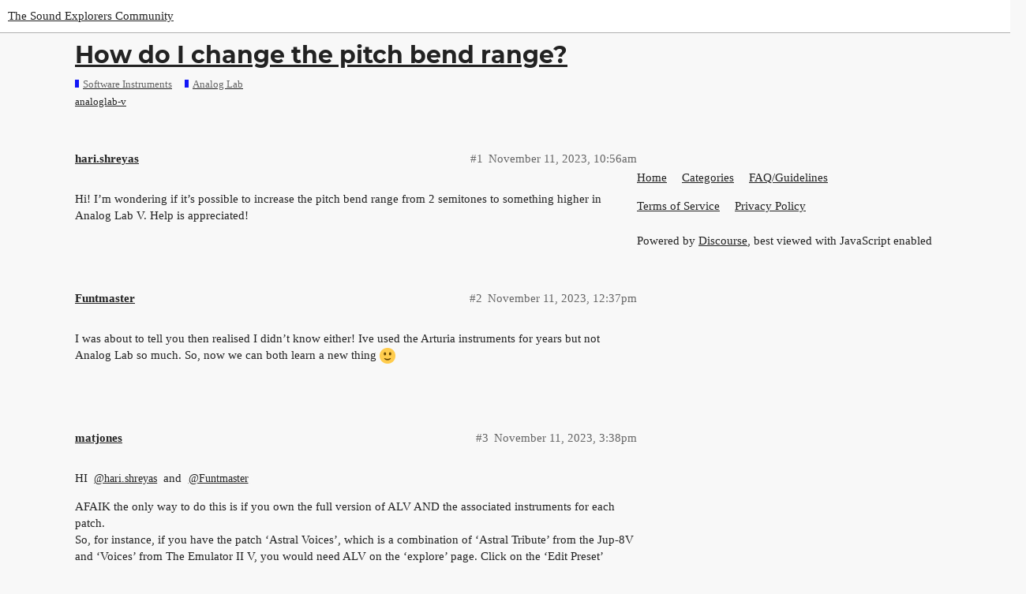

--- FILE ---
content_type: text/html; charset=utf-8
request_url: https://forum.arturia.com/t/how-do-i-change-the-pitch-bend-range/2299
body_size: 7649
content:
<!DOCTYPE html>
<html lang="en">
  <head>
    <meta charset="utf-8">
    <title>How do I change the pitch bend range? - Analog Lab - The Sound Explorers Community</title>
    <meta name="description" content="Hi! I’m wondering if it’s possible to increase the pitch bend range from 2 semitones to something higher in Analog Lab V. Help is appreciated!">
    <meta name="generator" content="Discourse 3.0.4 - https://github.com/discourse/discourse version 21c80f5993afef8522cadd460d39ecfb363b3868">
<link rel="icon" type="image/png" href="https://forum.arturia.com/uploads/default/optimized/1X/b5cd22860f663603fc54c9ccc485add55525e870_2_32x32.svg">
<link rel="apple-touch-icon" type="image/png" href="https://forum.arturia.com/uploads/default/optimized/1X/b5cd22860f663603fc54c9ccc485add55525e870_2_180x180.svg">
<meta name="theme-color" media="(prefers-color-scheme: light)" content="#ffffff">
<meta name="theme-color" media="(prefers-color-scheme: dark)" content="#000000">

<meta name="viewport" content="width=device-width, initial-scale=1.0, minimum-scale=1.0, user-scalable=yes, viewport-fit=cover">
<link rel="canonical" href="https://forum.arturia.com/t/how-do-i-change-the-pitch-bend-range/2299" />

<link rel="search" type="application/opensearchdescription+xml" href="https://forum.arturia.com/opensearch.xml" title="The Sound Explorers Community Search">

    <link href="/stylesheets/color_definitions_light_28_53_88f764e75540ba0934b6a3847b499c7ae9b20c13.css?__ws=forum.arturia.com" media="all" rel="stylesheet" class="light-scheme"/><link href="/stylesheets/color_definitions_dark_29_53_fb815f2e00f4940d837461950b63aae99568bb44.css?__ws=forum.arturia.com" media="(prefers-color-scheme: dark)" rel="stylesheet" class="dark-scheme"/>

  <link href="/stylesheets/desktop_0980ad3911bedaf251f0c5f056a948564ca6fb0b.css?__ws=forum.arturia.com" media="all" rel="stylesheet" data-target="desktop"  />



  <link href="/stylesheets/chat_0980ad3911bedaf251f0c5f056a948564ca6fb0b.css?__ws=forum.arturia.com" media="all" rel="stylesheet" data-target="chat"  />
  <link href="/stylesheets/discourse-details_0980ad3911bedaf251f0c5f056a948564ca6fb0b.css?__ws=forum.arturia.com" media="all" rel="stylesheet" data-target="discourse-details"  />
  <link href="/stylesheets/discourse-local-dates_0980ad3911bedaf251f0c5f056a948564ca6fb0b.css?__ws=forum.arturia.com" media="all" rel="stylesheet" data-target="discourse-local-dates"  />
  <link href="/stylesheets/discourse-presence_0980ad3911bedaf251f0c5f056a948564ca6fb0b.css?__ws=forum.arturia.com" media="all" rel="stylesheet" data-target="discourse-presence"  />
  <link href="/stylesheets/discourse-solved_0980ad3911bedaf251f0c5f056a948564ca6fb0b.css?__ws=forum.arturia.com" media="all" rel="stylesheet" data-target="discourse-solved"  />
  <link href="/stylesheets/discourse-templates_0980ad3911bedaf251f0c5f056a948564ca6fb0b.css?__ws=forum.arturia.com" media="all" rel="stylesheet" data-target="discourse-templates"  />
  <link href="/stylesheets/discourse-topic-voting_0980ad3911bedaf251f0c5f056a948564ca6fb0b.css?__ws=forum.arturia.com" media="all" rel="stylesheet" data-target="discourse-topic-voting"  />
  <link href="/stylesheets/lazy-yt_0980ad3911bedaf251f0c5f056a948564ca6fb0b.css?__ws=forum.arturia.com" media="all" rel="stylesheet" data-target="lazy-yt"  />
  <link href="/stylesheets/poll_0980ad3911bedaf251f0c5f056a948564ca6fb0b.css?__ws=forum.arturia.com" media="all" rel="stylesheet" data-target="poll"  />
  <link href="/stylesheets/chat_desktop_0980ad3911bedaf251f0c5f056a948564ca6fb0b.css?__ws=forum.arturia.com" media="all" rel="stylesheet" data-target="chat_desktop"  />
  <link href="/stylesheets/discourse-topic-voting_desktop_0980ad3911bedaf251f0c5f056a948564ca6fb0b.css?__ws=forum.arturia.com" media="all" rel="stylesheet" data-target="discourse-topic-voting_desktop"  />
  <link href="/stylesheets/poll_desktop_0980ad3911bedaf251f0c5f056a948564ca6fb0b.css?__ws=forum.arturia.com" media="all" rel="stylesheet" data-target="poll_desktop"  />

  <link href="/stylesheets/desktop_theme_61_8a8e621d9dda84bfab61c609e0cdee7b8708af44.css?__ws=forum.arturia.com" media="all" rel="stylesheet" data-target="desktop_theme" data-theme-id="61" data-theme-name="blog post styling"/>
<link href="/stylesheets/desktop_theme_57_5ad9a6e44cb35a6db28a09641c1796cfaf7ec937.css?__ws=forum.arturia.com" media="all" rel="stylesheet" data-target="desktop_theme" data-theme-id="57" data-theme-name="category headers theme component"/>
<link href="/stylesheets/desktop_theme_50_ab34ff6e54a5786ada15dfb96e440002dd2088fa.css?__ws=forum.arturia.com" media="all" rel="stylesheet" data-target="desktop_theme" data-theme-id="50" data-theme-name="custom header links"/>
<link href="/stylesheets/desktop_theme_53_7931adf86ddf8e823d8b2811a7199caa217d0488.css?__ws=forum.arturia.com" media="all" rel="stylesheet" data-target="desktop_theme" data-theme-id="53" data-theme-name="arturia"/>

    

<link rel="preload" href="/theme-javascripts/74c1bc36b1b7e1d7a086afe2eba9616a5f1c2c78.js?__ws=forum.arturia.com" as="script">
<script defer="" src="/theme-javascripts/74c1bc36b1b7e1d7a086afe2eba9616a5f1c2c78.js?__ws=forum.arturia.com" data-theme-id="53"></script>

    
        <link rel="alternate nofollow" type="application/rss+xml" title="RSS feed of &#39;How do I change the pitch bend range?&#39;" href="https://forum.arturia.com/t/how-do-i-change-the-pitch-bend-range/2299.rss" />
    <meta property="og:site_name" content="The Sound Explorers Community" />
<meta property="og:type" content="website" />
<meta name="twitter:card" content="summary" />
<meta name="twitter:image" content="https://forum.arturia.com/uploads/default/original/1X/4783f07c943fc159dc1458c9c3a90434ef512b1d.png" />
<meta property="og:image" content="https://forum.arturia.com/uploads/default/original/1X/b5cd22860f663603fc54c9ccc485add55525e870.svg" />
<meta property="og:url" content="https://forum.arturia.com/t/how-do-i-change-the-pitch-bend-range/2299" />
<meta name="twitter:url" content="https://forum.arturia.com/t/how-do-i-change-the-pitch-bend-range/2299" />
<meta property="og:title" content="How do I change the pitch bend range?" />
<meta name="twitter:title" content="How do I change the pitch bend range?" />
<meta property="og:description" content="Hi! I’m wondering if it’s possible to increase the pitch bend range from 2 semitones to something higher in Analog Lab V. Help is appreciated!" />
<meta name="twitter:description" content="Hi! I’m wondering if it’s possible to increase the pitch bend range from 2 semitones to something higher in Analog Lab V. Help is appreciated!" />
<meta name="twitter:label1" value="Reading time" />
<meta name="twitter:data1" value="1 mins 🕑" />
<meta name="twitter:label2" value="Likes" />
<meta name="twitter:data2" value="2 ❤" />
<meta property="article:published_time" content="2023-11-11T10:56:37+00:00" />
<meta property="og:ignore_canonical" content="true" />


    <script type="application/ld+json">{"@context":"http://schema.org","@type":"QAPage","name":"How do I change the pitch bend range?","mainEntity":{"@type":"Question","name":"How do I change the pitch bend range?","text":"Hi! I’m wondering if it’s possible to increase the pitch bend range from 2 semitones to something higher in Analog Lab V. Help is appreciated!","upvoteCount":0,"answerCount":0,"dateCreated":"2023-11-11T10:56:36.969Z","author":{"@type":"Person","name":""}}}</script>
  </head>
  <body class="crawler">
    <!-- Category header widget -->

<link rel="preload" href="/theme-javascripts/4008e7b1dbed13e58866db1e576e1dad3d5bb70f.js?__ws=forum.arturia.com" as="script">
<script defer="" src="/theme-javascripts/4008e7b1dbed13e58866db1e576e1dad3d5bb70f.js?__ws=forum.arturia.com" data-theme-id="53"></script>



<link rel="preload" href="/theme-javascripts/f89fac6450ecc62886504f3420219c9d716c869f.js?__ws=forum.arturia.com" as="script">
<script defer="" src="/theme-javascripts/f89fac6450ecc62886504f3420219c9d716c869f.js?__ws=forum.arturia.com" data-theme-id="57"></script>

    <header>
  <a href="/">
    The Sound Explorers Community
  </a>
</header>

    <div id="main-outlet" class="wrap" role="main">
        <div id="topic-title">
    <h1>
      <a href="/t/how-do-i-change-the-pitch-bend-range/2299">How do I change the pitch bend range?</a>
    </h1>

      <div class="topic-category" itemscope itemtype="http://schema.org/BreadcrumbList">
          <span itemprop="itemListElement" itemscope itemtype="http://schema.org/ListItem">
            <a href="https://forum.arturia.com/c/software-instruments/140" class="badge-wrapper bullet" itemprop="item">
              <span class='badge-category-bg' style='background-color: #1217F7'></span>
              <span class='badge-category clear-badge'>
                <span class='category-name' itemprop='name'>Software Instruments</span>
              </span>
            </a>
            <meta itemprop="position" content="1" />
          </span>
          <span itemprop="itemListElement" itemscope itemtype="http://schema.org/ListItem">
            <a href="https://forum.arturia.com/c/software-instruments/analog-lab/151" class="badge-wrapper bullet" itemprop="item">
              <span class='badge-category-bg' style='background-color: #1217F7'></span>
              <span class='badge-category clear-badge'>
                <span class='category-name' itemprop='name'>Analog Lab</span>
              </span>
            </a>
            <meta itemprop="position" content="2" />
          </span>
      </div>

      <div class="topic-category">
        <div class='discourse-tags list-tags'>
            <a href='https://forum.arturia.com/tag/analoglab-v' class='discourse-tag' rel="tag">analoglab-v</a>
        </div>
      </div>
  </div>

  


      <div id='post_1' itemscope itemtype='http://schema.org/DiscussionForumPosting' class='topic-body crawler-post'>
        <div class='crawler-post-meta'>
          <div itemprop='publisher' itemscope itemtype="http://schema.org/Organization">
            <meta itemprop='name' content='Arturia'>
              <div itemprop='logo' itemscope itemtype="http://schema.org/ImageObject">
                <meta itemprop='url' content='https://forum.arturia.com/uploads/default/original/1X/4783f07c943fc159dc1458c9c3a90434ef512b1d.png'>
              </div>
          </div>
          <span class="creator" itemprop="author" itemscope itemtype="http://schema.org/Person">
            <a itemprop="url" href='https://forum.arturia.com/u/hari.shreyas'><span itemprop='name'>hari.shreyas</span></a>
            
          </span>

          <link itemprop="mainEntityOfPage" href="https://forum.arturia.com/t/how-do-i-change-the-pitch-bend-range/2299">


          <span class="crawler-post-infos">
              <time itemprop='datePublished' datetime='2023-11-11T10:56:37Z' class='post-time'>
                November 11, 2023, 10:56am
              </time>
              <meta itemprop='dateModified' content='2023-11-11T10:56:37Z'>
          <span itemprop='position'>#1</span>
          </span>
        </div>
        <div class='post' itemprop='articleBody'>
          <p>Hi! I’m wondering if it’s possible to increase the pitch bend range from 2 semitones to something higher in Analog Lab V. Help is appreciated!</p>
        </div>

        <meta itemprop='headline' content='How do I change the pitch bend range?'>
          <meta itemprop='keywords' content='analoglab-v'>

        <div itemprop="interactionStatistic" itemscope itemtype="http://schema.org/InteractionCounter">
           <meta itemprop="interactionType" content="http://schema.org/LikeAction"/>
           <meta itemprop="userInteractionCount" content="0" />
           <span class='post-likes'></span>
         </div>

         <div itemprop="interactionStatistic" itemscope itemtype="http://schema.org/InteractionCounter">
            <meta itemprop="interactionType" content="http://schema.org/CommentAction"/>
            <meta itemprop="userInteractionCount" content="0" />
          </div>

      </div>
      <div id='post_2' itemscope itemtype='http://schema.org/DiscussionForumPosting' class='topic-body crawler-post'>
        <div class='crawler-post-meta'>
          <div itemprop='publisher' itemscope itemtype="http://schema.org/Organization">
            <meta itemprop='name' content='Arturia'>
              <div itemprop='logo' itemscope itemtype="http://schema.org/ImageObject">
                <meta itemprop='url' content='https://forum.arturia.com/uploads/default/original/1X/4783f07c943fc159dc1458c9c3a90434ef512b1d.png'>
              </div>
          </div>
          <span class="creator" itemprop="author" itemscope itemtype="http://schema.org/Person">
            <a itemprop="url" href='https://forum.arturia.com/u/Funtmaster'><span itemprop='name'>Funtmaster</span></a>
            
          </span>

          <link itemprop="mainEntityOfPage" href="https://forum.arturia.com/t/how-do-i-change-the-pitch-bend-range/2299">


          <span class="crawler-post-infos">
              <time itemprop='datePublished' datetime='2023-11-11T12:37:48Z' class='post-time'>
                November 11, 2023, 12:37pm
              </time>
              <meta itemprop='dateModified' content='2023-11-11T12:37:48Z'>
          <span itemprop='position'>#2</span>
          </span>
        </div>
        <div class='post' itemprop='articleBody'>
          <p>I was about to tell you then realised I didn’t know either! Ive used the Arturia instruments for years but not Analog Lab so much. So, now we can both learn a new thing <img src="https://forum.arturia.com/images/emoji/twitter/slight_smile.png?v=12" title=":slight_smile:" class="emoji" alt=":slight_smile:" loading="lazy" width="20" height="20"></p>
        </div>

        <meta itemprop='headline' content='How do I change the pitch bend range?'>

        <div itemprop="interactionStatistic" itemscope itemtype="http://schema.org/InteractionCounter">
           <meta itemprop="interactionType" content="http://schema.org/LikeAction"/>
           <meta itemprop="userInteractionCount" content="0" />
           <span class='post-likes'></span>
         </div>

         <div itemprop="interactionStatistic" itemscope itemtype="http://schema.org/InteractionCounter">
            <meta itemprop="interactionType" content="http://schema.org/CommentAction"/>
            <meta itemprop="userInteractionCount" content="0" />
          </div>

      </div>
      <div id='post_3' itemscope itemtype='http://schema.org/DiscussionForumPosting' class='topic-body crawler-post'>
        <div class='crawler-post-meta'>
          <div itemprop='publisher' itemscope itemtype="http://schema.org/Organization">
            <meta itemprop='name' content='Arturia'>
              <div itemprop='logo' itemscope itemtype="http://schema.org/ImageObject">
                <meta itemprop='url' content='https://forum.arturia.com/uploads/default/original/1X/4783f07c943fc159dc1458c9c3a90434ef512b1d.png'>
              </div>
          </div>
          <span class="creator" itemprop="author" itemscope itemtype="http://schema.org/Person">
            <a itemprop="url" href='https://forum.arturia.com/u/matjones'><span itemprop='name'>matjones</span></a>
            
          </span>

          <link itemprop="mainEntityOfPage" href="https://forum.arturia.com/t/how-do-i-change-the-pitch-bend-range/2299">

            <link itemprop="image" href="https://forum.arturia.com/uploads/default/original/2X/8/81297bcc0efb9cdf9971eba9ae2bac7fff9b3d12.jpeg">

          <span class="crawler-post-infos">
              <time itemprop='datePublished' datetime='2023-11-11T15:38:55Z' class='post-time'>
                November 11, 2023,  3:38pm
              </time>
              <meta itemprop='dateModified' content='2023-11-11T15:38:55Z'>
          <span itemprop='position'>#3</span>
          </span>
        </div>
        <div class='post' itemprop='articleBody'>
          <p>HI <a class="mention" href="/u/hari.shreyas">@hari.shreyas</a> and <a class="mention" href="/u/funtmaster">@Funtmaster</a></p>
<p>AFAIK the only way to do this is if you own the full version of ALV AND the associated instruments for each patch.<br>
So, for instance, if you have the patch ‘Astral Voices’, which is a combination of ‘Astral Tribute’ from the Jup-8V and ‘Voices’ from The Emulator II V, you would need ALV on the ‘explore’ page. Click on the ‘Edit Preset’ button<br>
<div class="lightbox-wrapper"><a class="lightbox" href="https://forum.arturia.com/uploads/default/original/2X/8/81297bcc0efb9cdf9971eba9ae2bac7fff9b3d12.jpeg" data-download-href="https://forum.arturia.com/uploads/default/81297bcc0efb9cdf9971eba9ae2bac7fff9b3d12" title="ALV1"><img src="https://forum.arturia.com/uploads/default/optimized/2X/8/81297bcc0efb9cdf9971eba9ae2bac7fff9b3d12_2_690x494.jpeg" alt="ALV1" data-base62-sha1="iqCtfNSjjiNS6olDKTDPerJgX50" width="690" height="494" srcset="https://forum.arturia.com/uploads/default/optimized/2X/8/81297bcc0efb9cdf9971eba9ae2bac7fff9b3d12_2_690x494.jpeg, https://forum.arturia.com/uploads/default/optimized/2X/8/81297bcc0efb9cdf9971eba9ae2bac7fff9b3d12_2_1035x741.jpeg 1.5x, https://forum.arturia.com/uploads/default/original/2X/8/81297bcc0efb9cdf9971eba9ae2bac7fff9b3d12.jpeg 2x" data-dominant-color="3D3E40"><div class="meta">
<svg class="fa d-icon d-icon-far-image svg-icon" aria-hidden="true"><use href="#far-image"></use></svg><span class="filename">ALV1</span><span class="informations">1282×918 134 KB</span><svg class="fa d-icon d-icon-discourse-expand svg-icon" aria-hidden="true"><use href="#discourse-expand"></use></svg>
</div></a></div></p>
<p>Then open each instrument or ‘part’ from the next window, let’s say The Jup8 V,<br>
<div class="lightbox-wrapper"><a class="lightbox" href="https://forum.arturia.com/uploads/default/original/2X/6/6d599afe2f4660e1de7c89329ea6829087852c93.jpeg" data-download-href="https://forum.arturia.com/uploads/default/6d599afe2f4660e1de7c89329ea6829087852c93" title="ALV2"><img src="https://forum.arturia.com/uploads/default/optimized/2X/6/6d599afe2f4660e1de7c89329ea6829087852c93_2_690x494.jpeg" alt="ALV2" data-base62-sha1="fBm1qBHkabolnPvOJeneHwdaKj1" width="690" height="494" srcset="https://forum.arturia.com/uploads/default/optimized/2X/6/6d599afe2f4660e1de7c89329ea6829087852c93_2_690x494.jpeg, https://forum.arturia.com/uploads/default/optimized/2X/6/6d599afe2f4660e1de7c89329ea6829087852c93_2_1035x741.jpeg 1.5x, https://forum.arturia.com/uploads/default/original/2X/6/6d599afe2f4660e1de7c89329ea6829087852c93.jpeg 2x" data-dominant-color="393B3F"><div class="meta">
<svg class="fa d-icon d-icon-far-image svg-icon" aria-hidden="true"><use href="#far-image"></use></svg><span class="filename">ALV2</span><span class="informations">1282×918 120 KB</span><svg class="fa d-icon d-icon-discourse-expand svg-icon" aria-hidden="true"><use href="#discourse-expand"></use></svg>
</div></a></div><br>
and adjust the pitchbend value from here as you normally would for each instrument.<br>
You can return to the main screen by clicking the ‘back’ for this screen and the previous screen.<br>
<div class="lightbox-wrapper"><a class="lightbox" href="https://forum.arturia.com/uploads/default/original/2X/9/95552e13356e51be1fc2f08c9a634d7404eef0e2.jpeg" data-download-href="https://forum.arturia.com/uploads/default/95552e13356e51be1fc2f08c9a634d7404eef0e2" title="ALV3"><img src="https://forum.arturia.com/uploads/default/optimized/2X/9/95552e13356e51be1fc2f08c9a634d7404eef0e2_2_690x494.jpeg" alt="ALV3" data-base62-sha1="lj3DHyAToRBMZizwCxfZaFd0Af0" width="690" height="494" srcset="https://forum.arturia.com/uploads/default/optimized/2X/9/95552e13356e51be1fc2f08c9a634d7404eef0e2_2_690x494.jpeg, https://forum.arturia.com/uploads/default/optimized/2X/9/95552e13356e51be1fc2f08c9a634d7404eef0e2_2_1035x741.jpeg 1.5x, https://forum.arturia.com/uploads/default/original/2X/9/95552e13356e51be1fc2f08c9a634d7404eef0e2.jpeg 2x" data-dominant-color="5B5553"><div class="meta">
<svg class="fa d-icon d-icon-far-image svg-icon" aria-hidden="true"><use href="#far-image"></use></svg><span class="filename">ALV3</span><span class="informations">1282×918 181 KB</span><svg class="fa d-icon d-icon-discourse-expand svg-icon" aria-hidden="true"><use href="#discourse-expand"></use></svg>
</div></a></div></p>
<p>I’ve not found another way to do this personally, if anyone knows a better or easier way then please let us know! <img src="https://forum.arturia.com/images/emoji/twitter/heart_eyes.png?v=12" title=":heart_eyes:" class="emoji" alt=":heart_eyes:" loading="lazy" width="20" height="20"></p>
<p>HTH!</p>
        </div>

        <meta itemprop='headline' content='How do I change the pitch bend range?'>

        <div itemprop="interactionStatistic" itemscope itemtype="http://schema.org/InteractionCounter">
           <meta itemprop="interactionType" content="http://schema.org/LikeAction"/>
           <meta itemprop="userInteractionCount" content="0" />
           <span class='post-likes'></span>
         </div>

         <div itemprop="interactionStatistic" itemscope itemtype="http://schema.org/InteractionCounter">
            <meta itemprop="interactionType" content="http://schema.org/CommentAction"/>
            <meta itemprop="userInteractionCount" content="0" />
          </div>

      </div>
      <div id='post_4' itemscope itemtype='http://schema.org/DiscussionForumPosting' class='topic-body crawler-post'>
        <div class='crawler-post-meta'>
          <div itemprop='publisher' itemscope itemtype="http://schema.org/Organization">
            <meta itemprop='name' content='Arturia'>
              <div itemprop='logo' itemscope itemtype="http://schema.org/ImageObject">
                <meta itemprop='url' content='https://forum.arturia.com/uploads/default/original/1X/4783f07c943fc159dc1458c9c3a90434ef512b1d.png'>
              </div>
          </div>
          <span class="creator" itemprop="author" itemscope itemtype="http://schema.org/Person">
            <a itemprop="url" href='https://forum.arturia.com/u/LBH'><span itemprop='name'>LBH</span></a>
            
          </span>

          <link itemprop="mainEntityOfPage" href="https://forum.arturia.com/t/how-do-i-change-the-pitch-bend-range/2299">


          <span class="crawler-post-infos">
              <time itemprop='datePublished' datetime='2023-11-11T17:35:51Z' class='post-time'>
                November 11, 2023,  5:35pm
              </time>
              <meta itemprop='dateModified' content='2023-11-11T17:35:51Z'>
          <span itemprop='position'>#4</span>
          </span>
        </div>
        <div class='post' itemprop='articleBody'>
          <p>Hi,</p>
<p>Yes changing Pitch Bend ranges require you own the full application the sound is programmed with.</p>
<p>When you hoower over the instrument image to the right in Analog Labs Explore view, then a “open instrument” button appear below the image. Click it to open the instrument. No need to click the Edit Preset button first then.</p>
<p>I can add, that in Multi presets you can select if a part shall use pitchbend or not in the Analog Lab Keyboard Settings, without openeing indivisual instruments.</p>
        </div>

        <meta itemprop='headline' content='How do I change the pitch bend range?'>

        <div itemprop="interactionStatistic" itemscope itemtype="http://schema.org/InteractionCounter">
           <meta itemprop="interactionType" content="http://schema.org/LikeAction"/>
           <meta itemprop="userInteractionCount" content="0" />
           <span class='post-likes'></span>
         </div>

         <div itemprop="interactionStatistic" itemscope itemtype="http://schema.org/InteractionCounter">
            <meta itemprop="interactionType" content="http://schema.org/CommentAction"/>
            <meta itemprop="userInteractionCount" content="0" />
          </div>

      </div>
      <div id='post_5' itemscope itemtype='http://schema.org/DiscussionForumPosting' class='topic-body crawler-post'>
        <div class='crawler-post-meta'>
          <div itemprop='publisher' itemscope itemtype="http://schema.org/Organization">
            <meta itemprop='name' content='Arturia'>
              <div itemprop='logo' itemscope itemtype="http://schema.org/ImageObject">
                <meta itemprop='url' content='https://forum.arturia.com/uploads/default/original/1X/4783f07c943fc159dc1458c9c3a90434ef512b1d.png'>
              </div>
          </div>
          <span class="creator" itemprop="author" itemscope itemtype="http://schema.org/Person">
            <a itemprop="url" href='https://forum.arturia.com/u/Funtmaster'><span itemprop='name'>Funtmaster</span></a>
            
          </span>

          <link itemprop="mainEntityOfPage" href="https://forum.arturia.com/t/how-do-i-change-the-pitch-bend-range/2299">


          <span class="crawler-post-infos">
              <time itemprop='datePublished' datetime='2023-11-12T06:15:57Z' class='post-time'>
                November 12, 2023,  6:15am
              </time>
              <meta itemprop='dateModified' content='2023-11-12T06:15:57Z'>
          <span itemprop='position'>#5</span>
          </span>
        </div>
        <div class='post' itemprop='articleBody'>
          <p>Yeah, I knew it could of course be changed in the individual instruments but then realised it couldn’t in AL.  It seems a bit of a shortcoming in AL and perhaps should be added as a global override in the case of a multi as you wouldn’t want two layered instruments with differing pitch via the pictch wheel normally.</p>
        </div>

        <meta itemprop='headline' content='How do I change the pitch bend range?'>

        <div itemprop="interactionStatistic" itemscope itemtype="http://schema.org/InteractionCounter">
           <meta itemprop="interactionType" content="http://schema.org/LikeAction"/>
           <meta itemprop="userInteractionCount" content="0" />
           <span class='post-likes'></span>
         </div>

         <div itemprop="interactionStatistic" itemscope itemtype="http://schema.org/InteractionCounter">
            <meta itemprop="interactionType" content="http://schema.org/CommentAction"/>
            <meta itemprop="userInteractionCount" content="1" />
          </div>

      </div>
      <div id='post_6' itemscope itemtype='http://schema.org/DiscussionForumPosting' class='topic-body crawler-post'>
        <div class='crawler-post-meta'>
          <div itemprop='publisher' itemscope itemtype="http://schema.org/Organization">
            <meta itemprop='name' content='Arturia'>
              <div itemprop='logo' itemscope itemtype="http://schema.org/ImageObject">
                <meta itemprop='url' content='https://forum.arturia.com/uploads/default/original/1X/4783f07c943fc159dc1458c9c3a90434ef512b1d.png'>
              </div>
          </div>
          <span class="creator" itemprop="author" itemscope itemtype="http://schema.org/Person">
            <a itemprop="url" href='https://forum.arturia.com/u/matjones'><span itemprop='name'>matjones</span></a>
            
          </span>

          <link itemprop="mainEntityOfPage" href="https://forum.arturia.com/t/how-do-i-change-the-pitch-bend-range/2299">


          <span class="crawler-post-infos">
              <time itemprop='datePublished' datetime='2023-11-12T13:15:16Z' class='post-time'>
                November 12, 2023,  1:15pm
              </time>
              <meta itemprop='dateModified' content='2023-11-12T13:15:16Z'>
          <span itemprop='position'>#6</span>
          </span>
        </div>
        <div class='post' itemprop='articleBody'>
          <p><a class="mention" href="/u/funtmaster">@Funtmaster</a><br>
Possibly worth creating a feature request?</p>
        </div>

        <meta itemprop='headline' content='How do I change the pitch bend range?'>

        <div itemprop="interactionStatistic" itemscope itemtype="http://schema.org/InteractionCounter">
           <meta itemprop="interactionType" content="http://schema.org/LikeAction"/>
           <meta itemprop="userInteractionCount" content="1" />
           <span class='post-likes'>1 Like</span>
         </div>

         <div itemprop="interactionStatistic" itemscope itemtype="http://schema.org/InteractionCounter">
            <meta itemprop="interactionType" content="http://schema.org/CommentAction"/>
            <meta itemprop="userInteractionCount" content="0" />
          </div>

      </div>
      <div id='post_7' itemscope itemtype='http://schema.org/DiscussionForumPosting' class='topic-body crawler-post'>
        <div class='crawler-post-meta'>
          <div itemprop='publisher' itemscope itemtype="http://schema.org/Organization">
            <meta itemprop='name' content='Arturia'>
              <div itemprop='logo' itemscope itemtype="http://schema.org/ImageObject">
                <meta itemprop='url' content='https://forum.arturia.com/uploads/default/original/1X/4783f07c943fc159dc1458c9c3a90434ef512b1d.png'>
              </div>
          </div>
          <span class="creator" itemprop="author" itemscope itemtype="http://schema.org/Person">
            <a itemprop="url" href='https://forum.arturia.com/u/hari.shreyas'><span itemprop='name'>hari.shreyas</span></a>
            
          </span>

          <link itemprop="mainEntityOfPage" href="https://forum.arturia.com/t/how-do-i-change-the-pitch-bend-range/2299">


          <span class="crawler-post-infos">
              <time itemprop='datePublished' datetime='2023-11-14T03:13:31Z' class='post-time'>
                November 14, 2023,  3:13am
              </time>
              <meta itemprop='dateModified' content='2023-11-14T03:13:31Z'>
          <span itemprop='position'>#7</span>
          </span>
        </div>
        <div class='post' itemprop='articleBody'>
          <p>Thanks for the help everybody! Unfortunately, I do not have the full version of AL so it looks like I’ll have to work with what I have.<br>
Have a nice day y’all <img src="https://forum.arturia.com/images/emoji/twitter/slight_smile.png?v=12" title=":slight_smile:" class="emoji" alt=":slight_smile:" loading="lazy" width="20" height="20"></p>
        </div>

        <meta itemprop='headline' content='How do I change the pitch bend range?'>

        <div itemprop="interactionStatistic" itemscope itemtype="http://schema.org/InteractionCounter">
           <meta itemprop="interactionType" content="http://schema.org/LikeAction"/>
           <meta itemprop="userInteractionCount" content="0" />
           <span class='post-likes'></span>
         </div>

         <div itemprop="interactionStatistic" itemscope itemtype="http://schema.org/InteractionCounter">
            <meta itemprop="interactionType" content="http://schema.org/CommentAction"/>
            <meta itemprop="userInteractionCount" content="0" />
          </div>

      </div>
      <div id='post_8' itemscope itemtype='http://schema.org/DiscussionForumPosting' class='topic-body crawler-post'>
        <div class='crawler-post-meta'>
          <div itemprop='publisher' itemscope itemtype="http://schema.org/Organization">
            <meta itemprop='name' content='Arturia'>
              <div itemprop='logo' itemscope itemtype="http://schema.org/ImageObject">
                <meta itemprop='url' content='https://forum.arturia.com/uploads/default/original/1X/4783f07c943fc159dc1458c9c3a90434ef512b1d.png'>
              </div>
          </div>
          <span class="creator" itemprop="author" itemscope itemtype="http://schema.org/Person">
            <a itemprop="url" href='https://forum.arturia.com/u/LBH'><span itemprop='name'>LBH</span></a>
            
          </span>

          <link itemprop="mainEntityOfPage" href="https://forum.arturia.com/t/how-do-i-change-the-pitch-bend-range/2299">


          <span class="crawler-post-infos">
              <time itemprop='datePublished' datetime='2023-11-14T23:28:48Z' class='post-time'>
                November 14, 2023, 11:28pm
              </time>
              <meta itemprop='dateModified' content='2023-11-14T23:28:48Z'>
          <span itemprop='position'>#8</span>
          </span>
        </div>
        <div class='post' itemprop='articleBody'>
          <p>Hi all,</p>
<p>Some also think it’s a shortcomming that you can’t disable the presets original effects, changing Sync rates and other things without owning the full applications. Where to stop if it shall make sense to pay for and own the full applications that’s needed to create the presets for Analog Lab?</p><aside class="onebox allowlistedgeneric" data-onebox-src="https://www.arturia.com/products/software-instruments/analoglab/compareversions">
  <header class="source">
      <img src="https://forum.arturia.com/uploads/default/original/1X/80aa8d505f9744c1e50e80e6b0e7445cadf3f988.png" class="site-icon" width="192" height="192">

      <a href="https://www.arturia.com/products/software-instruments/analoglab/compareversions" target="_blank" rel="noopener nofollow ugc">arturia.com</a>
  </header>

  <article class="onebox-body">
    

<h3><a href="https://www.arturia.com/products/software-instruments/analoglab/compareversions" target="_blank" rel="noopener nofollow ugc">Arturia - Analog Lab - Analog Lab</a></h3>

  <p>Analog Lab V is a plugin that combines thousands of world-class presets spanning dozens of timeless instruments, instant-access controls, and flawless...</p>


  </article>

  <div class="onebox-metadata">
    
    
  </div>

  <div style="clear: both"></div>
</aside>

<p>I would like to be able to do more things directly from Analog Lab where and when it’s possible. But perhaps only for owners of the full individual applications and using a PRO Analog Lab too.</p>
<p>When it comes to PitchBend range, then the applications apply this in different ways. In example Synclavier add PitchBend to each Partial. Pigments has both a range setting for up and down. CS-80 have a speciel Pitchbend feature.<br>
So a simple range parameter is not enough.</p>
        </div>

        <meta itemprop='headline' content='How do I change the pitch bend range?'>

        <div itemprop="interactionStatistic" itemscope itemtype="http://schema.org/InteractionCounter">
           <meta itemprop="interactionType" content="http://schema.org/LikeAction"/>
           <meta itemprop="userInteractionCount" content="1" />
           <span class='post-likes'>1 Like</span>
         </div>

         <div itemprop="interactionStatistic" itemscope itemtype="http://schema.org/InteractionCounter">
            <meta itemprop="interactionType" content="http://schema.org/CommentAction"/>
            <meta itemprop="userInteractionCount" content="0" />
          </div>

      </div>






    </div>
    <footer class="container wrap">
  <nav class='crawler-nav'>
    <ul>
      <li itemscope itemtype='http://schema.org/SiteNavigationElement'>
        <span itemprop='name'>
          <a href='/' itemprop="url">Home </a>
        </span>
      </li>
      <li itemscope itemtype='http://schema.org/SiteNavigationElement'>
        <span itemprop='name'>
          <a href='/categories' itemprop="url">Categories </a>
        </span>
      </li>
      <li itemscope itemtype='http://schema.org/SiteNavigationElement'>
        <span itemprop='name'>
          <a href='/guidelines' itemprop="url">FAQ/Guidelines </a>
        </span>
      </li>
      <li itemscope itemtype='http://schema.org/SiteNavigationElement'>
        <span itemprop='name'>
          <a href='/tos' itemprop="url">Terms of Service </a>
        </span>
      </li>
      <li itemscope itemtype='http://schema.org/SiteNavigationElement'>
        <span itemprop='name'>
          <a href='/privacy' itemprop="url">Privacy Policy </a>
        </span>
      </li>
    </ul>
  </nav>
  <p class='powered-by-link'>Powered by <a href="https://www.discourse.org">Discourse</a>, best viewed with JavaScript enabled</p>
</footer>

    <section class="help">
    <div class="wrap">
      <div class="row align-items-center help-bg">
        <div class="help-txt col-12 col-md-6">
          <h3>_Need help ?</h3>
          <p>When you can't find the answer online or in the product manual, the Technical Support Team is here!.</p>
          <a href="https://www.arturia.com/support/askforhelp" target="_blank">
            <button class="btn arturia-btn">Go to support</button>
          </a>  
        </div>
      </div> 
    </div>  
 </section>

<section class="tuned">
    <div class="wrap">
      <div class="row align-items-center tuned-bg">
        <div class="help-txt col-12 col-md-5">
          <h3>_Stay tuned</h3>
          <p>Follow us for the hottest sounds, fresh content, exclusive offers and Arturia news as it happens.</p>
        </div>
        <div class="col-12 col-md-3 h-30"></div>   
        <div class="col-12 col-md-4">
            <div class="row social">
                <a href="https://www.instagram.com/arturia_official" target="_blank" rel="noreferrer noopener"><div class="instagram"></div></a>
                <a href="https://www.facebook.com/arturia.instruments" target="_blank" rel="noreferrer noopener"><div class="facebook"></div></a>
                <a href="https://twitter.com/ArturiaOfficial" target="_blank" rel="noreferrer noopener"><div class="twitter"></div></a>
                <a href="https://www.youtube.com/user/Arturiaweb" target="_blank" rel="noreferrer noopener"><div class="youtube"></div></a>
            </div>    
        </div>    
      </div> 
    </div>  
 </section>

<footer class="arturia-footer bg-black text-white">
    <div class="container py-5">
        <div class="flex">
            <div class="col col-12 col-sm-6 col-lg-3 mb-4"><img src="https://www.arturia.com/templates/arturia-bootstrap/webpack/build/assets/imgs/logo-full.svg" alt="ARTURIA" class="img-responsive" style="filter: invert(1);">
            </div>
            <div class="col col-12 col-sm-6 col-lg-3 mb-4">
                <h5 class="prep text-uppercase">Products</h5>
                <ul class="list-unstyled">
                    <li><a href="https://www.arturia.com/products#hardware-synths">Hardware Synthesizers</a></li>
                    <li><a href="https://www.arturia.com/products#hybrid-synths">Controllers</a></li>
                    <li><a href="https://www.arturia.com/products#audio">Audio</a></li>
                    <li><a href="https://www.arturia.com/products#analog-classics,software-instruments">Software Instruments</a></li>
                    <li><a href="https://www.arturia.com/products#software-effects">Software Effects</a></li>
                    <li><a href="https://www.arturia.com/products##ipad-synths,drums">Other</a></li>
                </ul>
            </div>
            <div class="col col-12 col-sm-6 col-lg-3 mb-4">
                <h5 class="prep text-uppercase">Store and Services</h5>
                <ul class="list-unstyled">
                    <li><a href="https://www.arturia.com/store">Store</a></li>
                    <li><a href="https://www.arturia.com/support/downloads&amp;manuals">Download &amp; manuals</a></li>
                    <li><a href="https://www.arturia.com/support">Support</a></li>
                    <li><a href="https://www.arturia.com/support/faq">Faq</a></li>
                    <li><a href="https://www.arturia.com/community/distributors">Distributors</a></li>
                    <li><a href="https://www.arturia.com/support/return-and-refund">Return and Refund policy</a></li>
                </ul>
            </div>
            <div class="col col-12 col-sm-6 col-lg-3 mb-4">
                <h5 class="prep text-uppercase">About Us</h5>
                <ul class="list-unstyled">
                    <li><a href="https://www.arturia.com/company">Discover Arturia</a></li>
                    <li><a href="https://www.arturia.com/company/environmental-policy">Environmental policy</a></li>
                    <li><a target="_blank" href="https://jobs.arturia.com">Jobs</a></li>
                    <li><a href="https://www.arturia.com/community/education">Education</a></li>
                    <li><a href="https://www.arturia.com/company/press">Press &amp; Media</a></li>
                    <li><a href="https://www.arturia.com/contact">Contact</a></li>
                </ul>
            </div>
            <div class="col col-3 d-none d-lg-block"></div>
            <div class="col col-12 col-sm-9">
                <ul class="list-inline mt-4">
                    <li class="list-inline-item">
                        <h5 class="prep text-uppercase m-none">Social Networks</h5>
                    </li>
                    <li class="list-inline-item"><a href="https://www.facebook.com/arturia.instruments" target="_blank" rel="noopener noreferrer">
                            <img alt="facebook" src="https://medias.arturia.net/images/menu/facebook.png" height="40px"></a></li>
                    <li class="list-inline-item"><a href="https://www.youtube.com/user/Arturiaweb" target="_blank" rel="noopener noreferrer">
                            <img alt="youtube" src="https://medias.arturia.net/images/menu/youtube.png" height="40px"></a></li>
                    <li class="list-inline-item"><a href="https://twitter.com/ArturiaOfficial" target="_blank" rel="noopener noreferrer">
                            <img alt="twitter" src="https://medias.arturia.net/images/menu/twitter.png" height="40px"></a></li>
                    <li class="list-inline-item"><a href="https://www.instagram.com/arturia_official" target="_blank" rel="noopener noreferrer">
                            <img alt="instagram" src="https://medias.arturia.net/images/menu/instagram.png" height="40px"></a></li>
                    <li class="list-inline-item"><a href="https://www.tiktok.com/@arturia_official" target="_blank" rel="noopener noreferrer">
                            <img alt="tiktok" src="https://medias.arturia.net/images/menu/tiktok.png" height="40px"></a></li>
                </ul>
            </div>
        </div>
        <hr class="border-dark">
        <div class="flex pt-3">
            <div class="col col-12 text-center"><small class="text-muted copyright">
                    Copyright © 2022 Arturia Tous droits réservés / <a href="https://www.arturia.com/support/terms">Legal notices</a> /
                    <a href="https://www.arturia.com/support/privacypolicy">Data privacy policy</a></small></div>
        </div>
    </div>
</footer>





<link rel="preload" href="/theme-javascripts/725a2e31050d2bc0e6a56968db468e275bf59653.js?__ws=forum.arturia.com" as="script">
<script defer="" src="/theme-javascripts/725a2e31050d2bc0e6a56968db468e275bf59653.js?__ws=forum.arturia.com" data-theme-id="53"></script>

    
  </body>
  
</html>


--- FILE ---
content_type: text/css
request_url: https://forum.arturia.com/stylesheets/color_definitions_light_28_53_88f764e75540ba0934b6a3847b499c7ae9b20c13.css?__ws=forum.arturia.com
body_size: 1045
content:
:root{--scheme-type: light;--primary: #222;--secondary: #f8f8f8;--tertiary: #222;--quaternary: #00b1a9;--header_background: #fff;--header_primary: #333;--highlight: #00b1a9;--danger: #f8745c;--success: #00b1a9;--love: #fa6c8d;--always-black-rgb: 0, 0, 0;--primary-rgb: 34,34,34;--primary-low-rgb: 248,248,248;--primary-very-low-rgb: 248.37,248.37,248.37;--secondary-rgb: 248,248,248;--header_background-rgb: 255,255,255;--tertiary-rgb: 34,34,34;--primary-very-low: #f8f8f8;--primary-low: #f8f8f8;--primary-low-mid: #e3e3e3;--primary-medium: #919191;--primary-high: #646464;--primary-very-high: #434343;--primary-50: #f8f8f8;--primary-100: #f2f2f2;--primary-200: #e9e9e9;--primary-300: #d3d3d3;--primary-400: #bdbdbd;--primary-500: #a7a7a7;--primary-600: #919191;--primary-700: #767676;--primary-800: #646464;--primary-900: #434343;--header_primary-low: #f2f2f2;--header_primary-low-mid: #d0d0d0;--header_primary-medium: #afafaf;--header_primary-high: #929292;--header_primary-very-high: #5e5e5e;--secondary-low: #4a4a4a;--secondary-medium: #7c7c7c;--secondary-high: #a1a1a1;--secondary-very-high: #e7e7e7;--tertiary-very-low: #e9e9e9;--tertiary-low: #dedede;--tertiary-medium: #919191;--tertiary-high: #4e4e4e;--tertiary-hover: #646464;--tertiary-50: #e9e9e9;--tertiary-100: #e4e4e4;--tertiary-200: #e2e2e2;--tertiary-300: #dedede;--tertiary-400: #c6c6c6;--tertiary-500: #adadad;--tertiary-600: #919191;--tertiary-700: #7a7a7a;--tertiary-800: #646464;--tertiary-900: #4e4e4e;--quaternary-low: #c0dedc;--highlight-low: #9bfffa;--highlight-medium: #cdefed;--highlight-high: #005955;--danger-low: #feeae7;--danger-low-mid: rgba(252,186,174,0.7);--danger-medium: #fa9e8d;--danger-hover: #f53c1b;--success-low: #bcfffc;--success-medium: #59fff7;--success-hover: #008e87;--love-low: #fee9ee;--wiki: green;--blend-primary-secondary-5: #f2f2f2;--primary-med-or-secondary-med: #919191;--primary-med-or-secondary-high: #919191;--primary-high-or-secondary-low: #646464;--primary-low-mid-or-secondary-high: #bfbfbf;--primary-low-mid-or-secondary-low: #e3e3e3;--primary-or-primary-low-mid: #222;--highlight-low-or-medium: #9bfffa;--tertiary-or-tertiary-low: #222;--tertiary-low-or-tertiary-high: #dedede;--tertiary-med-or-tertiary: #919191;--secondary-or-primary: #f8f8f8;--tertiary-or-white: #fff;--facebook-or-white: #1877f2;--twitter-or-white: #1da1f2;--hljs-comment: #998;--hljs-number: #099;--hljs-string: #d14;--hljs-literal: #458;--hljs-tag: #000080;--hljs-attribute: #008080;--hljs-symbol: #990073;--hljs-bg: #f8f8f8;--hljs-builtin-name: #4e4e4e;--google: #fff;--google-hover: #f2f2f2;--instagram: #e1306c;--instagram-hover: #ac194b;--facebook: #1877f2;--facebook-hover: #0a54b3;--cas: #70ba61;--twitter: #1da1f2;--twitter-hover: #0c85d0;--github: #100e0f;--github-hover: #463e42;--discord: #7289da;--discord-hover: #4a67cf;--gold: #e7c300;--silver: silver;--bronze: #cd7f32}:root{--chat-skeleton-animation-rgb: 248.37,248.37,248.37}@font-face{font-family:Montserrat;src:url("https://forum.arturia.com/fonts/Montserrat-Regular.ttf?v=0.0.9") format("truetype");font-weight:400}@font-face{font-family:Montserrat;src:url("https://forum.arturia.com/fonts/Montserrat-Bold.ttf?v=0.0.9") format("truetype");font-weight:700}:root{--font-family: Montserrat, Arial, sans-serif}@font-face{font-family:Montserrat;src:url("https://forum.arturia.com/fonts/Montserrat-Regular.ttf?v=0.0.9") format("truetype");font-weight:400}@font-face{font-family:Montserrat;src:url("https://forum.arturia.com/fonts/Montserrat-Bold.ttf?v=0.0.9") format("truetype");font-weight:700}:root{--heading-font-family: Montserrat, Arial, sans-serif}

/*# sourceMappingURL=color_definitions_light_28_53_88f764e75540ba0934b6a3847b499c7ae9b20c13.css.map?__ws=forum.arturia.com */


--- FILE ---
content_type: text/css
request_url: https://forum.arturia.com/stylesheets/discourse-local-dates_0980ad3911bedaf251f0c5f056a948564ca6fb0b.css?__ws=forum.arturia.com
body_size: 1385
content:
.discourse-local-date>*{pointer-events:none}.discourse-local-date.cooked-date{color:var(--primary);cursor:pointer;border-bottom:1px dashed var(--primary-medium);white-space:nowrap}.discourse-local-date.cooked-date .d-icon{color:var(--primary)}.discourse-local-date.cooked-date.past{border-bottom-color:var(--primary-low-mid)}.discourse-local-date.cooked-date.past[data-countdown]{color:var(--primary-medium)}div[data-tippy-root] .locale-dates-previews{max-width:360px}div[data-tippy-root] .locale-dates-previews .preview{display:flex;flex-direction:column;padding:5px}div[data-tippy-root] .locale-dates-previews .preview .timezone{font-weight:700}div[data-tippy-root] .locale-dates-previews .preview.current{background:var(--tertiary-low)}div[data-tippy-root] .download-calendar{text-align:right;cursor:pointer;margin-top:0.5em}.discourse-local-dates-create-modal-footer{display:flex;align-items:center;justify-content:flex-start}.discourse-local-dates-create-modal-footer:before,.discourse-local-dates-create-modal-footer:after{content:none}.discourse-local-dates-create-modal-footer .advanced-mode-btn{margin-left:auto}.discourse-local-dates-create-modal{box-sizing:border-box;min-height:320px;display:flex;flex-direction:row;padding:0.5em}.discourse-local-dates-create-modal .picker-panel{padding:5px;border:1px solid var(--primary-low)}.discourse-local-dates-create-modal .date-picker{display:flex;flex-direction:column;width:auto;box-sizing:border-box}.discourse-local-dates-create-modal .date-picker .pika-single{position:relative !important;flex:1;display:flex;border:0}.discourse-local-dates-create-modal .form{flex:1 0 0px}.discourse-local-dates-create-modal .form label{font-weight:700}.discourse-local-dates-create-modal .form .date-time-configuration{display:flex}.discourse-local-dates-create-modal .form .date-time-configuration .fake-input{display:none}.discourse-local-dates-create-modal .form .date-time-configuration .timezone-input{width:100%}.discourse-local-dates-create-modal .form .date-time-configuration .timezone-input.is-expanded .select-kit-header{border:1px solid var(--primary-medium)}.discourse-local-dates-create-modal .form .date-time-configuration .timezone-input .select-kit-header{padding:0.5em 0.5em;border:1px solid var(--primary-low)}.discourse-local-dates-create-modal .form .date-time-configuration .timezone-input .select-kit-header .d-icon{margin-right:1em}.discourse-local-dates-create-modal .form .date-time-configuration .timezone-input .select-kit-header .caret-icon{margin-right:0}.discourse-local-dates-create-modal .form .date-time-configuration .date-time-control{position:relative;display:flex;border:1px solid var(--primary-low)}.discourse-local-dates-create-modal .form .date-time-configuration .date-time-control.is-filled .date-time,.discourse-local-dates-create-modal .form .date-time-configuration .date-time-control.is-selected .date-time{color:var(--primary);background:var(--secondary)}.discourse-local-dates-create-modal .form .date-time-configuration .date-time-control.is-filled .d-icon,.discourse-local-dates-create-modal .form .date-time-configuration .date-time-control.is-selected .d-icon{color:var(--primary-high)}.discourse-local-dates-create-modal .form .date-time-configuration .date-time-control.from{border-radius:5px 5px 0 0}.discourse-local-dates-create-modal .form .date-time-configuration .date-time-control.from .date-time{border-radius:5px 5px 0 0}.discourse-local-dates-create-modal .form .date-time-configuration .date-time-control.from.is-selected{border-color:var(--tertiary)}.discourse-local-dates-create-modal .form .date-time-configuration .date-time-control.to{border-radius:0 0 5px 5px;margin-bottom:1em}.discourse-local-dates-create-modal .form .date-time-configuration .date-time-control.to .date-time{border-radius:0 0 5px 5px;padding-right:3em}.discourse-local-dates-create-modal .form .date-time-configuration .date-time-control.to.is-selected{border-color:var(--tertiary)}.discourse-local-dates-create-modal .form .date-time-configuration .date-time-control .date-time{color:var(--primary-medium);background:var(--primary-very-low);padding:1em 0.5em 1em 2em;border:0;outline:none;flex:1;overflow:hidden;white-space:nowrap;text-overflow:ellipsis;width:100%;justify-content:flex-start}.discourse-local-dates-create-modal .form .date-time-configuration .date-time-control .date-time:focus{background-color:var(--tertiary-50)}.discourse-local-dates-create-modal .form .date-time-configuration .date-time-control .d-icon{position:absolute;margin-top:auto;margin-bottom:auto;left:0.5em;top:0;bottom:0;color:var(--primary-medium)}.discourse-local-dates-create-modal .form .date-time-configuration .date-time-control .delete-to-date{position:absolute;margin-top:auto;margin-bottom:auto;right:0;width:30px;top:0;bottom:0;color:var(--primary-high);border-radius:0 0 5px 0}.discourse-local-dates-create-modal .form .date-time-configuration .inputs-panel{flex:1}.discourse-local-dates-create-modal .form .date-time-configuration .picker-panel{z-index:1;background:var(--secondary);width:200px;box-sizing:border-box;margin-left:1em}.discourse-local-dates-create-modal .form .date-time-configuration .time-pickers{display:flex;justify-content:center;flex:1;margin-top:1em;align-items:center;padding:0.25em;border-top:1px solid var(--primary-low-mid);box-sizing:border-box}.discourse-local-dates-create-modal .form .date-time-configuration .time-pickers .d-icon{color:var(--primary-medium);margin-right:0.5em}.discourse-local-dates-create-modal .form .date-time-configuration .time-pickers .time-picker{box-shadow:none;margin:0;box-sizing:border-box;width:100%}.discourse-local-dates-create-modal .form .preview{text-align:center;margin-top:0;margin-bottom:0.5em;display:flex;align-items:center;padding:0.5em;flex-wrap:wrap}.discourse-local-dates-create-modal .form .preview b{margin-right:0.5em;margin-left:0.5em}.discourse-local-dates-create-modal .form .preview b+p{margin:0;display:inline-block}.discourse-local-dates-create-modal .form .recurrence .recurrence-input{width:300px}.discourse-local-dates-create-modal .validation-error{margin-bottom:0.5em}.discourse-local-dates-create-modal .format .format-input{width:280px}.discourse-local-dates-create-modal .formats{list-style:none;padding:0;margin:0}.discourse-local-dates-create-modal .formats .format .previewed-format{color:var(--primary-medium)}.discourse-local-dates-create-modal .control-group.recurrence,.discourse-local-dates-create-modal .control-group.format,.discourse-local-dates-create-modal .control-group.timezones{margin-top:1em}.discourse-local-dates-create-modal .timezones-input{width:99%}html:not(.mobile-view) .fixed-modal .discourse-local-dates-create-modal.modal-body{width:40em;max-width:100vw;max-height:400px !important}html.mobile-view .fixed-modal .discourse-local-dates-create-modal.modal-body{max-height:400px !important}html.mobile-view .fixed-modal .discourse-local-dates-create-modal.modal-body .date-time-configuration{flex-direction:column}html.mobile-view .fixed-modal .discourse-local-dates-create-modal.modal-body .picker-panel{width:100%;margin:0 0 1em 0}html.mobile-view .fixed-modal .discourse-local-dates-create-modal.modal-body .picker-panel .pika-single{justify-content:center}html.mobile-view .fixed-modal .discourse-local-dates-create-modal.modal-body .time-picker{padding-top:6px}

/*# sourceMappingURL=discourse-local-dates_0980ad3911bedaf251f0c5f056a948564ca6fb0b.css.map?__ws=forum.arturia.com */


--- FILE ---
content_type: text/css
request_url: https://forum.arturia.com/stylesheets/discourse-topic-voting_0980ad3911bedaf251f0c5f056a948564ca6fb0b.css?__ws=forum.arturia.com
body_size: 410
content:
.title-voting{padding-right:0.75em;width:6em;max-width:10%;box-sizing:border-box;float:left}.vote-count-wrapper{border:3px solid var(--primary-low)}.voting-wrapper.show-pointer .vote-count-wrapper:not(.no-votes){cursor:pointer}.voting-wrapper.show-pointer .vote-count-wrapper:not(.no-votes):hover{background-color:var(--primary-low)}.vote-count-wrapper{font-weight:bold;display:flex;align-items:center;justify-content:center}.title-voting{padding-top:14px;position:relative}.vote-button{width:100%;margin-top:0.35em}.vote-options{text-align:left}.vote-option{cursor:pointer;padding:0.35em}.vote-option:hover{background-color:var(--primary-low)}.vote-option.remove-vote .d-icon{margin-right:0.35em;color:var(--danger)}.list-vote-count.voted{font-weight:bold}.who-voted.popup-menu a{margin:0.4em 0.25em;display:inline-block}.topic-post.voting-post button.like-count,.topic-post.voting-post button.toggle-like{display:none}.voting-popup-menu{position:absolute;left:80px;top:14px;z-index:199;cursor:initial}.voting-popup-menu .regular-votes{display:flex;flex-wrap:wrap;align-items:center;justify-content:center}.rtl .title-voting{float:right;padding-right:0;padding-left:0.75em}.rtl .voting-popup-menu{left:unset;right:80px}

/*# sourceMappingURL=discourse-topic-voting_0980ad3911bedaf251f0c5f056a948564ca6fb0b.css.map?__ws=forum.arturia.com */


--- FILE ---
content_type: text/css
request_url: https://forum.arturia.com/stylesheets/chat_desktop_0980ad3911bedaf251f0c5f056a948564ca6fb0b.css?__ws=forum.arturia.com
body_size: 1341
content:
.has-full-page-chat:not(.discourse-sidebar) .full-page-chat .channels-list{height:100%;border-right:1px solid var(--primary-low);background:var(--primary-very-low)}.has-full-page-chat:not(.discourse-sidebar) .full-page-chat .channels-list .chat-channel-divider{padding:2rem 1rem 0.5rem 1rem}.has-full-page-chat:not(.discourse-sidebar) .full-page-chat .channels-list .chat-channel-divider:first-of-type{padding-top:1.5rem}.has-full-page-chat:not(.discourse-sidebar) .full-page-chat .channels-list .loading-container{padding-bottom:1em}.has-full-page-chat:not(.discourse-sidebar) .full-page-chat .channels-list .chat-channel-row{height:2.5em;padding:0 0.5rem;margin:0 0.5rem 0.125rem 0.5rem;border-radius:0.25em}.has-full-page-chat:not(.discourse-sidebar) .full-page-chat .channels-list .chat-channel-row:hover,.has-full-page-chat:not(.discourse-sidebar) .full-page-chat .channels-list .chat-channel-row.active{background-color:var(--primary-low)}.has-full-page-chat:not(.discourse-sidebar) .full-page-chat .channels-list .chat-channel-row:hover .chat-channel-title .category-chat-name,.has-full-page-chat:not(.discourse-sidebar) .full-page-chat .channels-list .chat-channel-row:hover .chat-channel-title .chat-name,.has-full-page-chat:not(.discourse-sidebar) .full-page-chat .channels-list .chat-channel-row:hover .chat-channel-title .dm-usernames,.has-full-page-chat:not(.discourse-sidebar) .full-page-chat .channels-list .chat-channel-row.active .chat-channel-title .category-chat-name,.has-full-page-chat:not(.discourse-sidebar) .full-page-chat .channels-list .chat-channel-row.active .chat-channel-title .chat-name,.has-full-page-chat:not(.discourse-sidebar) .full-page-chat .channels-list .chat-channel-row.active .chat-channel-title .dm-usernames{color:var(--primary)}.has-full-page-chat:not(.discourse-sidebar) .full-page-chat .channels-list .chat-channel-row .chat-channel-metadata__date{display:none}.chat-drawer-container .channels-list .chat-channel-divider{padding:1.5rem 0.5rem 0.5rem 1rem;font-size:var(--font-0)}.chat-drawer-container .channels-list .chat-channel-row{height:3.6em;padding:0 0.5rem;margin:0 0 0 0.5rem}.chat-drawer-container .channels-list .chat-channel-row:not(:last-of-type){border-bottom:1px solid var(--primary-low)}.chat-drawer-container .channels-list .chat-channel-row .chat-channel-metadata .chat-channel-unread-indicator{margin-top:0.25rem}.chat-drawer-container .channels-list .toggle-channel-membership-button.-leave{margin-left:0.5em}.chat-message-actions .react-btn,.chat-message-actions .reply-btn,.chat-message-actions .bookmark-btn{border:1px solid transparent;border-bottom-color:var(--primary-low);border-radius:0;border-top-color:var(--primary-low)}.chat-message-actions .react-btn:hover,.chat-message-actions .reply-btn:hover,.chat-message-actions .bookmark-btn:hover{background:var(--primary-low);border-color:var(--primary-low-mid);color:var(--primary-medium);z-index:1}.chat-channel-title-wrapper{padding:0.25rem}.chat-channel-title-wrapper:hover{background:var(--primary-very-low);border-radius:5px}.chat-composer-container .chat-composer{margin:0.25rem 10px 0 10px}.full-page-chat .chat-composer-uploads .chat-composer-uploads-container{flex-wrap:wrap;row-gap:0.5rem}.chat-drawer{width:400px;max-width:100vw}.user-card,.group-card{z-index:201}.full-page-chat.teams-sidebar-on{grid-template-columns:1fr}.full-page-chat.teams-sidebar-on .chat-live-pane{border-radius:var(--full-page-border-radius)}.full-page-chat .chat-full-page-header{padding:0 1rem;height:var(--chat-header-offset);min-height:var(--chat-header-offset);flex-shrink:0}.full-page-chat .chat-live-pane .chat-messages-container .chat-message.is-reply{grid-template-columns:var(--message-left-width) 1fr}.full-page-chat .chat-live-pane .chat-messages-container .chat-message .chat-user{width:var(--message-left-width)}.chat-message:not(.user-info-hidden){padding:0.65em 1em 0.15em}.chat-message-text img:not(.emoji):not(.avatar){transition:all 0.6s cubic-bezier(0.165, 0.84, 0.44, 1)}.chat-message-text img:not(.emoji):not(.avatar):hover{cursor:pointer;border-radius:5px;box-shadow:0 2px 5px 0 rgba(var(--always-black-rgb), 0.1),0 2px 10px 0 rgba(var(--always-black-rgb), 0.1)}.chat-message.user-info-hidden{padding:0.15em 1em}.has-full-page-chat:not(.discourse-sidebar){--max-chat-width: 1200px}.has-full-page-chat:not(.discourse-sidebar) #main-outlet{max-width:var(--max-chat-width);padding:0}.has-full-page-chat:not(.discourse-sidebar) .full-page-chat{border-right:1px solid var(--primary-low);border-left:1px solid var(--primary-low)}.has-full-page-chat:not(.discourse-sidebar) .full-page-chat .chat-live-pane{border-radius:unset}.has-full-page-chat:not(.discourse-sidebar) .full-page-chat .chat-live-pane,.has-full-page-chat:not(.discourse-sidebar) .full-page-chat .chat-messages-scroll,.has-full-page-chat:not(.discourse-sidebar) .full-page-chat .chat-message:not(.highlighted):not(.deleted):not(.chat-message-bookmarked){background-color:transparent}.has-full-page-chat:not(.discourse-sidebar) .full-page-chat .chat-message:not(.highlighted):not(.deleted):not(.chat-message-bookmarked):hover{background-color:var(--primary-very-low)}@media screen and (max-width: var(--max-chat-width)){.has-full-page-chat:not(.discourse-sidebar) #main-outlet{max-width:100%;padding:0}.has-full-page-chat:not(.discourse-sidebar) .full-page-chat{border:none;grid-template-columns:250px 1fr}}.discourse-sidebar.has-full-page-chat #main-outlet{padding:2em 0 0 0}.discourse-sidebar.has-full-page-chat .full-page-chat.teams-sidebar-on .chat-live-pane{border-radius:0}.discourse-sidebar.has-full-page-chat .full-page-chat.teams-sidebar-on .chat-live-pane,.discourse-sidebar.has-full-page-chat .full-page-chat.teams-sidebar-on .chat-messages-scroll,.discourse-sidebar.has-full-page-chat .full-page-chat.teams-sidebar-on .chat-message:not(.highlighted):not(.deleted):not(.chat-message-bookmarked){background:transparent}.discourse-sidebar.has-full-page-chat .full-page-chat.teams-sidebar-on .chat-message{padding-left:1em}.discourse-sidebar.has-full-page-chat .full-page-chat.teams-sidebar-on .chat-message:hover{background-color:var(--primary-very-low)}.discourse-sidebar.has-full-page-chat .full-page-chat.teams-sidebar-on .chat-messages-container .chat-message-deleted{padding:0.25em 1em}.chat-form__description.-autojoin,.chat-form__description.-channel-wide-mentions{max-width:50%}.full-page-chat.full-page-chat-sidebar-enabled{grid-template-columns:1fr;overflow:inherit}.chat-message-actions[data-popper-reference-hidden],.chat-message-actions[data-popper-escaped]{visibility:hidden;pointer-events:none}

/*# sourceMappingURL=chat_desktop_0980ad3911bedaf251f0c5f056a948564ca6fb0b.css.map?__ws=forum.arturia.com */


--- FILE ---
content_type: image/svg+xml
request_url: https://forum.arturia.com/uploads/default/original/1X/caa7feb04137101020540e76c3e0bae7ea258ceb.svg
body_size: 316
content:
<svg xmlns="http://www.w3.org/2000/svg" width="16" height="16" fill="none"><path d="M15.969 1.549c-.599.264-1.234.438-1.883.517.684-.411 1.196-1.056 1.442-1.815-.634.37-1.337.639-2.085.789a3.28 3.28 0 0 0-1.86-.996 3.28 3.28 0 0 0-2.082.343 3.28 3.28 0 0 0-1.647 3.64C5.127 3.899 2.711 2.589 1.093.61.799 1.11.646 1.68.649 2.26a3.28 3.28 0 0 0 1.459 2.731A3.27 3.27 0 0 1 .623 4.58v.04a3.28 3.28 0 0 0 2.631 3.218 3.33 3.33 0 0 1-1.475.057 3.29 3.29 0 0 0 3.069 2.278A6.58 6.58 0 0 1 .78 11.576a6.97 6.97 0 0 1-.78-.045 9.33 9.33 0 0 0 5.038 1.473c6.035 0 9.332-4.997 9.332-9.323 0-.14 0-.28-.01-.42.644-.463 1.2-1.039 1.64-1.699l-.031-.013z" fill="#ffffff"/></svg>


--- FILE ---
content_type: image/svg+xml
request_url: https://forum.arturia.com/uploads/default/original/1X/ca69277473a55dba06538460f2ecd0b717bedda9.svg
body_size: 1065
content:
<svg width="15" height="15" viewBox="0 0 15 15" fill="none" xmlns="http://www.w3.org/2000/svg">
<path d="M7.5 0C5.4625 0 5.20813 0.009375 4.40812 0.045C3.60938 0.0825 3.06562 0.208125 2.5875 0.39375C2.09437 0.585 1.67562 0.841875 1.25875 1.25875C0.841875 1.67562 0.584375 2.09375 0.39375 2.5875C0.208125 3.06562 0.081875 3.60938 0.045 4.40812C0.0075 5.20813 0 5.4625 0 7.5C0 9.5375 0.009375 9.79187 0.045 10.5919C0.0825 11.39 0.208125 11.9344 0.39375 12.4125C0.585 12.905 0.841875 13.3244 1.25875 13.7413C1.67562 14.1575 2.09375 14.4156 2.5875 14.6063C3.06625 14.7913 3.61 14.9181 4.40812 14.955C5.20813 14.9925 5.4625 15 7.5 15C9.5375 15 9.79187 14.9906 10.5919 14.955C11.39 14.9175 11.9344 14.7913 12.4125 14.6063C12.905 14.415 13.3244 14.1575 13.7413 13.7413C14.1575 13.3244 14.4156 12.9069 14.6063 12.4125C14.7913 11.9344 14.9181 11.39 14.955 10.5919C14.9925 9.79187 15 9.5375 15 7.5C15 5.4625 14.9906 5.20813 14.955 4.40812C14.9175 3.61 14.7913 3.065 14.6063 2.5875C14.415 2.09437 14.1575 1.67562 13.7413 1.25875C13.3244 0.841875 12.9069 0.584375 12.4125 0.39375C11.9344 0.208125 11.39 0.081875 10.5919 0.045C9.79187 0.0075 9.5375 0 7.5 0ZM7.5 1.35C9.50187 1.35 9.74063 1.36 10.5312 1.39437C11.2625 1.42875 11.6594 1.55 11.9231 1.65375C12.2744 1.78937 12.5231 1.95188 12.7869 2.21375C13.0487 2.47625 13.2112 2.72563 13.3469 3.07687C13.4494 3.34062 13.5719 3.7375 13.605 4.46875C13.6406 5.26 13.6487 5.4975 13.6487 7.5C13.6487 9.5025 13.6394 9.74063 13.6025 10.5312C13.5644 11.2625 13.4425 11.6594 13.3394 11.9231C13.1994 12.2744 13.04 12.5231 12.7775 12.7869C12.5156 13.0487 12.2625 13.2112 11.915 13.3469C11.6525 13.4494 11.2494 13.5719 10.5181 13.605C9.72188 13.6406 9.4875 13.6487 7.48125 13.6487C5.47438 13.6487 5.24 13.6394 4.44438 13.6025C3.7125 13.5644 3.30938 13.4425 3.04688 13.3394C2.69125 13.1994 2.44688 13.04 2.185 12.7775C1.92188 12.5156 1.75375 12.2625 1.6225 11.915C1.51937 11.6525 1.39813 11.2494 1.36 10.5181C1.33188 9.73063 1.32187 9.4875 1.32187 7.49062C1.32187 5.49312 1.33188 5.24937 1.36 4.4525C1.39813 3.72125 1.51937 3.31875 1.6225 3.05625C1.75375 2.7 1.92188 2.45625 2.185 2.19313C2.44688 1.93125 2.69125 1.7625 3.04688 1.63188C3.30938 1.52813 3.70375 1.40625 4.435 1.36875C5.23187 1.34063 5.46625 1.33125 7.47188 1.33125L7.5 1.35ZM7.5 3.64875C5.37187 3.64875 3.64875 5.37375 3.64875 7.5C3.64875 9.62813 5.37375 11.3513 7.5 11.3513C9.62813 11.3513 11.3513 9.62625 11.3513 7.5C11.3513 5.37187 9.62625 3.64875 7.5 3.64875ZM7.5 10C6.11875 10 5 8.88125 5 7.5C5 6.11875 6.11875 5 7.5 5C8.88125 5 10 6.11875 10 7.5C10 8.88125 8.88125 10 7.5 10ZM12.4038 3.49687C12.4038 3.99375 12 4.39687 11.5037 4.39687C11.0069 4.39687 10.6038 3.99312 10.6038 3.49687C10.6038 3.00062 11.0075 2.5975 11.5037 2.5975C11.9994 2.59688 12.4038 3.00062 12.4038 3.49687Z" fill="white"/>
</svg>
